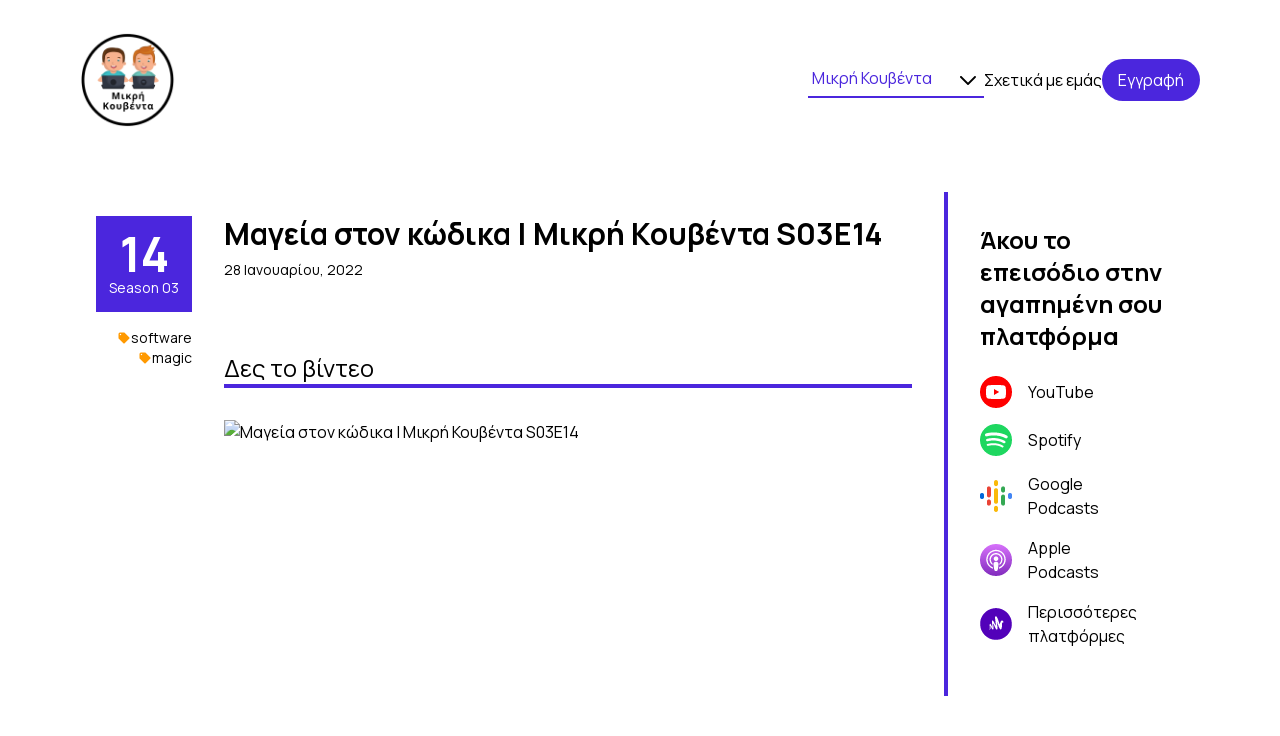

--- FILE ---
content_type: text/html; charset=utf-8
request_url: https://mikrikouventa.fm/s03/e14/
body_size: 5493
content:
<!DOCTYPE html>
<html lang="en">
<head>
  <script async src="https://www.googletagmanager.com/gtag/js?id=G-S9X5TMHHZ2"></script>
  <script>
    window.dataLayer = window.dataLayer || [];
    function gtag(){dataLayer.push(arguments);}
    gtag('js', new Date());

    gtag('config', 'G-S9X5TMHHZ2');
  </script>
  <meta charset="UTF-8">
  <meta http-equiv="X-UA-Compatible" content="IE=edge">
  <meta name="viewport" content="width=device-width, initial-scale=1.0">
  <meta name="description" content="Αυτή την εβδομάδα πιάνουμε ένα πιο τεχνικό θέμα. Συζητάμε για τη μαγεία στον κώδικα, πότε βολεύει και πότε όχι, τι καλά ή κακά μπορεί να προκαλέσει και γενικά πόσο βοηθάει στη διατήρηση του κώδικα. Βλέπουμε παραδείγματα από διάφορες γλώσσες όπως Python, PHP, Node.js και Go και όπως πάντα, λέμε την άποψή μας!">
  
<meta name="twitter:site" content="#MikriKouventa">
<meta name="twitter:title" content="Μαγεία στον κώδικα | Μικρή Κουβέντα S03E14">
<meta name="twitter:description" content="Αυτή την εβδομάδα πιάνουμε ένα πιο τεχνικό θέμα. Συζητάμε για τη μαγεία στον κώδικα, πότε βολεύει και πότε όχι, τι καλά ή κακά μπορεί να προκαλέσει και γενικά πόσο βοηθάει στη διατήρηση του κώδικα. Βλέπουμε παραδείγματα από διάφορες γλώσσες όπως Python, PHP, Node.js και Go και όπως πάντα, λέμε την άποψή μας!">
<meta name="twitter:image" content="https://i.ytimg.com/vi/ajvosjY-0XM/maxresdefault.jpg">
<meta property="og:title" content="Μαγεία στον κώδικα | Μικρή Κουβέντα S03E14">
<meta property="og:type" content="website">
<meta property="og:image" content="https://i.ytimg.com/vi/ajvosjY-0XM/maxresdefault.jpg">
<meta property="og:url" content="https://mikrikouventa.fm/s03/e14/">





<script type="application/ld+json">
{
  "@context": "https://schema.org",
  "@type": "VideoObject",
  "name": "Μαγεία στον κώδικα | Μικρή Κουβέντα S03E14",
  "description": "Αυτή την εβδομάδα πιάνουμε ένα πιο τεχνικό θέμα. Συζητάμε για τη μαγεία στον κώδικα, πότε βολεύει και πότε όχι, τι καλά ή κακά μπορεί να προκαλέσει και γενικά πόσο βοηθάει στη διατήρηση του κώδικα. Βλέπουμε παραδείγματα από διάφορες γλώσσες όπως Python, PHP, Node.js και Go και όπως πάντα, λέμε την άποψή μας!",
  "thumbnailUrl": "https://i.ytimg.com/vi/ajvosjY-0XM/maxresdefault.jpg",
  "uploadDate": "2022-01-28T19:00:00+02:00",
  "contentUrl": "https://www.youtube.com/watch?v=ajvosjY-0XM",
  "embedUrl": "https://www.youtube.com/embed/ajvosjY-0XM",
  
  
  "author": {
    "@type": "Organization",
    "name": "Mikri Kouventa",
    "url": "https://mikrikouventa.fm"
  }
}
</script>

<script type="application/ld+json">
{
  "@context": "https://schema.org",
  "@type": "PodcastEpisode",
  "name": "Μαγεία στον κώδικα | Μικρή Κουβέντα S03E14",
  "description": "Αυτή την εβδομάδα πιάνουμε ένα πιο τεχνικό θέμα. Συζητάμε για τη μαγεία στον κώδικα, πότε βολεύει και πότε όχι, τι καλά ή κακά μπορεί να προκαλέσει και γενικά πόσο βοηθάει στη διατήρηση του κώδικα. Βλέπουμε παραδείγματα από διάφορες γλώσσες όπως Python, PHP, Node.js και Go και όπως πάντα, λέμε την άποψή μας!",
  "url": "https://mikrikouventa.fm/s03/e14/",
  "datePublished": "2022-01-28",
  "image": "https://i.ytimg.com/vi/ajvosjY-0XM/maxresdefault.jpg",
  "partOfSeries": {
    "@type": "PodcastSeries",
    "name": "Μικρή Κουβέντα",
    "url": "https://mikrikouventa.fm"
  }
}
</script>

  <link rel="canonical" href="https://mikrikouventa.fm/s03/e14/" />
  <link rel="stylesheet" type="text/css" href="/static/css/style.min.css"/>
  <link rel="preconnect" href="https://fonts.googleapis.com">
  <link rel="preconnect" href="https://fonts.gstatic.com" crossorigin>
  <link media="print" onload="this.media='all'" href="https://fonts.googleapis.com/css2?family=Manrope:wght@400;700&display=swap" rel="stylesheet">
  <link rel="icon" href="/favicon.ico" sizes="any"><!-- 32×32 -->
  <link rel="icon" href="/icon.svg" type="image/svg+xml">
  <link rel="apple-touch-icon" href="/apple-touch-icon.png"><!-- 180×180 -->
  <title>Μαγεία στον κώδικα | Μικρή Κουβέντα S03E14</title>
</head>
<body class="font-manrope w-full min-h-screen flex flex-col">
  <header>
    

<nav>
  <div class="md:hidden">
    <div class="flex items-center justify-between bg-white py-8 px-8 w-full relative z-50">
      <a href="/">
        <img width="96" height="96" src="/static/assets/mk-logo.jpg" alt="Mikri Kouventa Logo">
      </a>
      <button id="mobile-menu__btn" aria-label="Open Menu">
          <img width="30" height="26" src="/static/assets/menu-closed.svg" alt="Menu closed" id="mobile-menu__icon">
      </button>
    </div>
    <div class="w-full bg-white text-right py-2.5 px-8 absolute top-50 left-0 transform -translate-y-full transition duration-500 ease-in-out z-10" id="mobile-menu">
      <ul class="space-y-5 mb-4 flex flex-col items-end">
        <li>
          <div class="series-dropdown-area border-b-2 p-1 h-9 border-berry relative cursor-pointer w-44 text-left">
  
  <div class="series-dropdown-selection text-berry">Μικρή Κουβέντα</div>
  
  <button aria-label="Dropdown menu button" class="series-dropdown-btn p-1 focus:outline-none absolute right-0 bottom-0 cursor-pointer transform transition duration-300 ease-in-out">
    <svg xmlns="http://www.w3.org/2000/svg" class="h-6 w-6" fill="none" viewBox="0 0 24 24" stroke="currentColor">
        <path stroke-linecap="round" stroke-linejoin="round" stroke-width="2" d="M19 9l-7 7-7-7" />
    </svg>
  </button>
  <div class="relative text-left">
    <div class="series-dropdown-content invisible absolute flex flex-col top-2 left-0 bg-white z-50 w-44">
      
      <a href="/mikrikouventa/" class="series-dropdown-item inline-block w-full hover:text-berry hover:border-berry cursor-pointer transition-colors border-b-2 duration-300 mt-6 px-2" id="1"><h3>Μικρή Κουβέντα</h3></a>
      
      <a href="/smalltalk/" class="series-dropdown-item inline-block w-full hover:text-berry hover:border-berry cursor-pointer transition-colors border-b-2 duration-300 mt-6 px-2" id="2"><h3>Small Talk</h3></a>
      
    </div>
  </div>
</div>

        </li>
        <li><h4><a href="/about/" class="text-base  border-b-2 border-transparent hover:border-berry transition duration-200"> Σχετικά με εμάς </a></h4></li>
         
          <li>
  <h3><a href="/subscribe/" class="text-base text-white bg-berry rounded-full py-2.5 px-4 hover:bg-berry-dark hover:shadow-md hover:text-white cursor-pointer transition duration-200">Εγγραφή</a></h3>
</li>
        
      </ul>
    </div>
  </div>
  <div class="hidden md:block">
    <div class="flex items-center justify-between bg-white py-8 px-20 w-full">
      <div class="inline-block">
        <a href="/">
          <img width="96" height="96" src="/static/assets/mk-logo.jpg" alt="Mikri Kouventa Logo">
        </a>
      </div>
      <ul class="flex items-center gap-6 inline-block">
        <li>
          <div class="series-dropdown-area border-b-2 p-1 h-9 border-berry relative cursor-pointer w-44 text-left">
  
  <div class="series-dropdown-selection text-berry">Μικρή Κουβέντα</div>
  
  <button aria-label="Dropdown menu button" class="series-dropdown-btn p-1 focus:outline-none absolute right-0 bottom-0 cursor-pointer transform transition duration-300 ease-in-out">
    <svg xmlns="http://www.w3.org/2000/svg" class="h-6 w-6" fill="none" viewBox="0 0 24 24" stroke="currentColor">
        <path stroke-linecap="round" stroke-linejoin="round" stroke-width="2" d="M19 9l-7 7-7-7" />
    </svg>
  </button>
  <div class="relative text-left">
    <div class="series-dropdown-content invisible absolute flex flex-col top-2 left-0 bg-white z-50 w-44">
      
      <a href="/mikrikouventa/" class="series-dropdown-item inline-block w-full hover:text-berry hover:border-berry cursor-pointer transition-colors border-b-2 duration-300 mt-6 px-2" id="1"><h3>Μικρή Κουβέντα</h3></a>
      
      <a href="/smalltalk/" class="series-dropdown-item inline-block w-full hover:text-berry hover:border-berry cursor-pointer transition-colors border-b-2 duration-300 mt-6 px-2" id="2"><h3>Small Talk</h3></a>
      
    </div>
  </div>
</div>

        </li>
        <li><h4><a href="/about/" class="text-base  border-b-2 border-transparent hover:border-berry transition duration-200"> Σχετικά με εμάς </a></h4></li>
         
          <li>
  <h3><a href="/subscribe/" class="text-base text-white bg-berry rounded-full py-2.5 px-4 hover:bg-berry-dark hover:shadow-md hover:text-white cursor-pointer transition duration-200">Εγγραφή</a></h3>
</li>
        
      </ul>
    </div>
  </div>
</nav>

  </header>
  <main>
    


<div class="px-8 md:px-20">
  <div class="grid grid-cols-4 gap-4 lg:grid-cols-8 lg:gap-8 grid-cols-1 mb-8">
    <div class="col-span-1 mt-14 mb-8">
      <div class="flex flex-col items-end">
        
<div class="flex flex-col items-center w-max text-white">
  <div class="bg-berry w-10 h-10 md:w-24 md:h-24 flex flex-col justify-center text-center">
    <div class="text-2xl md:text-5xl font-bold">14</div>
    <p class="hidden md:block text-sm">
    
      <a href="/s03/">
    
        Season 03
      </a>
    </p>
  </div>
  <p class="md:hidden text-sm text-dark">
  
    <a href="/s03/">
  
      Season 03
    </a>
  </p>
</div>

        <div class="hidden md:flex flex-wrap justify-end gap-2 mt-4">
          
          
<div class="flex items-center gap-1">
  <svg xmlns="http://www.w3.org/2000/svg" class="h-3.5 w-3.5 text-orange" viewBox="0 0 20 20" fill="currentColor">
    <path fill-rule="evenodd" d="M17.707 9.293a1 1 0 010 1.414l-7 7a1 1 0 01-1.414 0l-7-7A.997.997 0 012 10V5a3 3 0 013-3h5c.256 0 .512.098.707.293l7 7zM5 6a1 1 0 100-2 1 1 0 000 2z" clip-rule="evenodd" />
  </svg>
  <p class="text-sm"><a href="/tags/software/">software</a></p>
</div>

          
          
<div class="flex items-center gap-1">
  <svg xmlns="http://www.w3.org/2000/svg" class="h-3.5 w-3.5 text-orange" viewBox="0 0 20 20" fill="currentColor">
    <path fill-rule="evenodd" d="M17.707 9.293a1 1 0 010 1.414l-7 7a1 1 0 01-1.414 0l-7-7A.997.997 0 012 10V5a3 3 0 013-3h5c.256 0 .512.098.707.293l7 7zM5 6a1 1 0 100-2 1 1 0 000 2z" clip-rule="evenodd" />
  </svg>
  <p class="text-sm"><a href="/tags/magic/">magic</a></p>
</div>

          
        </div>
      </div>
    </div>
    <div class="col-start-2 col-span-3 lg:col-start-2 lg:col-span-5 mt-14 mb-8">
      

<h1 class="text-xl md:text-3xl font-bold">Μαγεία στον κώδικα | Μικρή Κουβέντα S03E14</h1>

<p class="mt-2 text-sm">28 Ιανουαρίου, 2022</p>

      <div class="md:hidden flex flex-wrap gap-2 mt-4">
        
        
<div class="flex items-center gap-1">
  <svg xmlns="http://www.w3.org/2000/svg" class="h-3.5 w-3.5 text-orange" viewBox="0 0 20 20" fill="currentColor">
    <path fill-rule="evenodd" d="M17.707 9.293a1 1 0 010 1.414l-7 7a1 1 0 01-1.414 0l-7-7A.997.997 0 012 10V5a3 3 0 013-3h5c.256 0 .512.098.707.293l7 7zM5 6a1 1 0 100-2 1 1 0 000 2z" clip-rule="evenodd" />
  </svg>
  <p class="text-sm"><a href="/tags/software/">software</a></p>
</div>

        
        
<div class="flex items-center gap-1">
  <svg xmlns="http://www.w3.org/2000/svg" class="h-3.5 w-3.5 text-orange" viewBox="0 0 20 20" fill="currentColor">
    <path fill-rule="evenodd" d="M17.707 9.293a1 1 0 010 1.414l-7 7a1 1 0 01-1.414 0l-7-7A.997.997 0 012 10V5a3 3 0 013-3h5c.256 0 .512.098.707.293l7 7zM5 6a1 1 0 100-2 1 1 0 000 2z" clip-rule="evenodd" />
  </svg>
  <p class="text-sm"><a href="/tags/magic/">magic</a></p>
</div>

        
      </div>
    </div>
    
    <div class="col-span-4 -mt-16 md:col-start-2 md:col-span-3 lg:col-start-2 lg:col-span-5 md:-mt-32">
      <div class="mt-8">
        
      </div>
      
      <div class="mt-12 max-md:mt-24">
        <h2 class="text-base md:text-2xl border-b-4 border-berry w-full">Δες το βίντεο</h2>
        

<div class="relative h-0" style="padding-bottom: 56.25%; padding-top: 25px;">
  <div id="player" data-video-id="ajvosjY-0XM" class="mt-8 absolute top-0 left-0 w-full h-full">
    <a href="https://www.youtube.com/watch?v=ajvosjY-0XM&autoplay=1" target="_blank" class="relative block w-full h-full group cursor-pointer chapter-link" data-timestamp="0" rel="nofollow">
      <img src="https://img.youtube.com/vi/ajvosjY-0XM/maxresdefault.jpg" alt="Μαγεία στον κώδικα | Μικρή Κουβέντα S03E14" class="w-full h-full object-cover">
      <div class="absolute inset-0 bg-black bg-opacity-30"></div>
      <span class="video-play-button absolute inset-0 flex items-center justify-center text-white text-6xl font-bold pointer-events-none select-none drop-shadow-lg">▶</span>
    </a>
  </div>
</div>

      </div>

      
      

      
      <div class="mt-12">
        <div class="border-b-2 border-gray-200">
          <nav class="flex gap-6 md:gap-8" aria-label="Episode content tabs">
            <button 
              class="episode-tab py-3 px-1 border-b-4 font-semibold md:text-lg transition-colors duration-200 border-berry text-berry"
              data-tab="overview"
              aria-selected="true"
              role="tab">
              Επισκόπηση
            </button>
            <button 
              class="episode-tab py-3 px-1 border-b-4 border-transparent text-gray-500 font-semibold md:text-lg hover:text-gray-700 transition-colors duration-200"
              data-tab="transcript"
              aria-selected="false"
              role="tab">
              Transcript
            </button>
          </nav>
        </div>

        
        <div class="tab-content mt-8" data-tab-content="overview" role="tabpanel">
          <p class="text-base leading-relaxed">Αυτή την εβδομάδα πιάνουμε ένα πιο τεχνικό θέμα. Συζητάμε για τη μαγεία στον κώδικα, πότε βολεύει και πότε όχι, τι καλά ή κακά μπορεί να προκαλέσει και γενικά πόσο βοηθάει στη διατήρηση του κώδικα. Βλέπουμε παραδείγματα από διάφορες γλώσσες όπως Python, PHP, Node.js και Go και όπως πάντα, λέμε την άποψή μας!</p>

          



          
          <div class="mt-12">
            <h2 class="text-2xl text-berry font-bold">Links</h2>
            <ul class="mt-4 ml-4 list-disc space-y-2">
              
              <li>Django release process — 
  <a href="https://docs.djangoproject.com/en/dev/internals/release-process/" class="text-base text-berry border-transparent border-b-2 hover:border-berry transition duration-200 break-words" target="_blank" rel="noopener">https://docs.djangoproject.com/en/dev/internals/release-process/</a>
</li>
              
              <li>Dependabot and version upgrades — 
  <a href="https://docs.github.com/en/code-security/supply-chain-security/keeping-your-dependencies-updated-automatically/enabling-and-disabling-dependabot-version-updates" class="text-base text-berry border-transparent border-b-2 hover:border-berry transition duration-200 break-words" target="_blank" rel="noopener">https://docs.github.com/en/code-security/supply-chain-security/keeping-your-dependencies-updated-automatically/enabling-and-disabling-dependabot-version-updates</a>
</li>
              
            </ul>
          </div>
          

          
          <div class="mt-12">
            <h2 class="text-2xl text-berry font-bold">Προτάσεις</h2>
            <ul class="mt-4 ml-4 list-disc space-y-2">
              
              <li>Πάρις — 
  <a href="https://github.com/docker-slim/docker-slim" class="text-base text-berry border-transparent border-b-2 hover:border-berry transition duration-200 break-words" target="_blank" rel="noopener">https://github.com/docker-slim/docker-slim</a>
</li>
              
              <li>Αντώνης — 
  <a href="https://copilot.github.com/" class="text-base text-berry border-transparent border-b-2 hover:border-berry transition duration-200 break-words" target="_blank" rel="noopener">https://copilot.github.com/</a>
</li>
              
            </ul>
          </div>
          

          
        </div>

        
        <div class="tab-content mt-8 hidden" data-tab-content="transcript" role="tabpanel">
          

<div class="text-center py-8 text-gray-500">
  <p>Δεν υπάρχει διαθέσιμο transcript για αυτό το επεισόδιο.</p>
</div>


        </div>
      </div>
    </div>
    

  
  
  
<div class="lg:col-start-2 lg:col-span-5 col-span-4 my-8 lg:order-last">
  <div class="flex flex-col items-end">
    
    
    <ul class="flex flex-col items-end space-y-4 md:flex-row gap-4">
      
      
      
      
      
      
      
      
      
      
      
      
      
      
      
      
      
      
      
      
      
      
      
      
      
      
      
      
      
      
      
      
      
      
      
      
      
      
      
      
      <li><h3><a href="/s03/e13/" class="text-berry-dark bg-gray-light rounded-full py-2.5 px-4 hover:bg-berry-dark hover:shadow-md hover:text-white cursor-pointer transition duration-200">&#10094; Επεισόδιο 13</a></h3></li>
      
      
      
      
      
      
      
      
      
      
      
      
      
      
      
      
      
      
      
      
      
      
      
      
      
      
      
      
      
      
      
      
      
      
      
      
      
      
      
      
      
      
      
      
      
      
      
      
      
      
      
      
      
      
      
      
      
      
      
      
      
      
      <li><h3><a href="/s03/e15/" class="text-berry-dark bg-gray-light rounded-full py-2.5 px-4 hover:bg-berry-dark hover:shadow-md hover:text-white cursor-pointer transition duration-200">Επεισόδιο 15 &#10095;</a></h3></li>
      
      
      
      
      
      
      
      
      
      
      
      
      
      
      
      
      
      
      
      
      
      
      
      
      
      
      
      
      
      
    </ul>
  </div>
</div>



    
        
      
    <div class="col-span-4 lg:col-start-7 lg:col-span-2 lg:-mt-60">
      
  <div class="flex flex-col items-center pt-4 px-0 border-t-4 border-berry lg:items-start lg:p-8 lg:sticky lg:border-l-4 lg:border-t-0 lg:top-44">
    <h2 class="text-2xl font-bold text-center lg:text-left">Άκου το επεισόδιο στην αγαπημένη σου πλατφόρμα</h2>
    <ul class="mt-6 flex flex-wrap space-between justify-center gap-6 lg:block lg:space-x-0">
      
      <li class="flex flex-col items-center lg:flex-row mb-4">
        <img width="32" height="32" src="/static/assets/platform-icons/you-tube.svg" alt="YouTube" class="lg:mr-4"/>
        <h3><a href="https://youtu.be/ajvosjY-0XM" target="_blank" rel="noopener" class="text-center lg:text-left">YouTube</a></h3>
      </li>
      
      
      <li class="flex flex-col items-center lg:flex-row mb-4">
        <img width="32" height="32" src="/static/assets/platform-icons/spotify.svg" alt="Spotify" class="lg:mr-4"/>
        <h3><a href="https://open.spotify.com/episode/4JTolHtzgQORaXqZeEUxNG?si=eZx5d4UvSMiOYj1QaHKYHQ" target="_blank" rel="noopener" class="text-center lg:text-left">Spotify</a></h3>
      </li>
      
      
      <li class="flex flex-col items-center lg:flex-row mb-4">
        <img width="32" height="32" src="/static/assets/platform-icons/google-podcasts.svg" alt="Google Podcasts" class="lg:mr-4"/>
        <h3><a href="https://podcasts.google.com/feed/aHR0cHM6Ly9hbmNob3IuZm0vcy8xMGM1M2Q4OC9wb2RjYXN0L3Jzcw/episode/MjE1YmJjZWEtMjhiNS00MTk1LTk0OWUtM2MyZTA3Nzg3YTk2?sa=X&amp;ved=0CAUQkfYCahgKEwio_YmIlOj2AhUAAAAAHQAAAAAQxAE" target="_blank" rel="noopener" class="text-center lg:text-left">Google<br/>Podcasts</a></h3>
      </li>
      
      
      <li class="flex flex-col items-center lg:flex-row mb-4">
        <img width="32" height="32" src="/static/assets/platform-icons/apple-podcasts.svg" alt="Apple Podcasts" class="lg:mr-4"/>
        <h3><a href="https://podcasts.apple.com/gb/podcast/%CE%BC%CE%B9%CE%BA%CF%81%CE%AE-%CE%BA%CE%BF%CF%85%CE%B2%CE%AD%CE%BD%CF%84%CE%B1/id1490436652" target="_blank" rel="noopener" class="text-center lg:text-left">Apple<br/>Podcasts</a></h3>
      </li>
      
      
      <li class="flex flex-col items-center lg:flex-row mb-4">
        <img width="32" height="32" src="/static/assets/platform-icons/anchor.svg" alt="Other Platforms" class="lg:mr-4"/>
        <h3><a href="https://anchor.fm/mikri-kouventa/episodes/S03E14-e1dj2da" target="_blank" rel="noopener" class="text-center lg:text-left">Περισσότερες<br/>πλατφόρμες</a></h3>
      </li>
      
      
    </ul>
  </div>

    </div>
  </div>
</div>

  </main>
  <footer class="flex-1 flex flex-col justify-end h-full">
    
    <div class="mt-10 bg-berry-light bg-opacity-50 h-60 py-10 md:py-16 px-8 md:px-20 md:rounded-tr-full">
  <h2 class="text-xl md:text-3xl font-bold text-center md:text-left"> Εγγραφή στο Newsletter </h2>
  <div id="mc_embed_shell">
  <div id="mc_embed_signup">
    <form action="https://withlogic.us6.list-manage.com/subscribe/post?u=4ea8e2764dc3670c23ffab127&amp;id=c0f91b3e67&amp;f_id=00460be3f0" method="post" id="mc-embedded-subscribe-form" name="mc-embedded-subscribe-form" class="validate" target="_self" novalidate="">
        <div class="mc-field-group mt-6 flex flex-col items-center md:flex-row gap-4">
        <input type="email" name="EMAIL" class="w-60 md:w-80 px-4 py-3 bg-gray-light border border-transparent text-dark text-sm rounded-full focus:ring-1 focus:ring-berry focus:outline-none focus:border-berry block" id="mce-EMAIL" required="" value="" placeholder="you@example.com" >
        <div>
            <div class="clear foot">
                <input type="submit" name="subscribe" id="mc-embedded-subscribe" class="text-base text-white bg-berry rounded-full py-2.5 px-4 hover:bg-berry-dark hover:shadow-md hover:text-white cursor-pointer transition duration-200" value=" Εγγραφή ">
            </div>
        </div>
        </div>
        <div hidden=""><input type="hidden" name="tags" value="3338865"></div>
        <div id="mce-responses" class="clear foot">
            <div class="response" id="mce-error-response" style="display: none;"></div>
            <div class="response" id="mce-success-response" style="display: none;"></div>
        </div>
        <div aria-hidden="true" style="position: absolute; left: -5000px;">
        <input type="text" name="b_4ea8e2764dc3670c23ffab127_c0f91b3e67" tabindex="-1" value="">
        </div>
    </div>
    </form>
  </div>
</div>

</div>

    
    
<div class="bg-gray-light flex flex-col lg:flex-row items-center lg:items-start justify-between py-8 px-8 lg:px-20 w-full">
  <div class="flex flex-col gap-2 items-center lg:items-start">
    <p>A video podcast with
      <a href="https://withlogic.co" target="_blank" class="font-bold border-b-2 border-transparent hover:border-berry transition duration-200">LOGIC</a>.
    </p>
    <p class="text-xs">© All rights reserved, Paris Kasidiaris and Antonis Kalipetis</p>
  </div>
  <ul class="flex items-center gap-6 mt-4 lg:mt-0">
    <li><a target="_blank" href="https://www.instagram.com/mikrikouventa/" class="text-base border-b-2 border-transparent hover:border-berry transition duration-200">Instagram</a></li>
    <li><a target="_blank" href="https://www.tiktok.com/@mikrikouventa" class="text-base border-b-2 border-transparent hover:border-berry transition duration-200">TikTok</a></li>
    <li><a target="_blank" href="https://www.facebook.com/mikrikouventa" class="text-base border-b-2 border-transparent hover:border-berry transition duration-200">Facebook</a></li>
    <li><a target="_blank" href="https://x.com/mikrikouventa" class="text-base border-b-2 border-transparent hover:border-berry transition duration-200">Twitter</a></li>
    <li><a href="/newsletter/" class="text-base border-b-2 border-transparent hover:border-berry transition duration-200">Newsletter</a></li>
  </ul>
</div>

  </footer>
  <script src="/static/js/script.js"></script>
<!-- Cloudflare Pages Analytics --><script defer src='https://static.cloudflareinsights.com/beacon.min.js' data-cf-beacon='{"token": "c797db9126ca43bd9b43bc0ae8acc4f8"}'></script><!-- Cloudflare Pages Analytics --></body>
</html>


--- FILE ---
content_type: image/svg+xml
request_url: https://mikrikouventa.fm/static/assets/platform-icons/google-podcasts.svg
body_size: 298
content:
<svg width="64" height="64" viewBox="0 0 64 64" fill="none" xmlns="http://www.w3.org/2000/svg">
<path d="M8 29.8182V34.182C8 36.3911 6.20913 38.182 4 38.182C1.79087 38.182 0 36.3911 0 34.182V29.8182C0 27.609 1.79087 25.8181 4 25.8181C6.20913 25.8181 8 27.609 8 29.8182Z" fill="#0066D9"/>
<path d="M56.0016 29.9319C56.0006 29.894 56 29.8561 56 29.8182C56 27.609 57.7909 25.8181 60 25.8181C62.2091 25.8181 64 27.609 64 29.8182C64 29.8562 63.9995 29.8942 63.9984 29.9319H64V34.2956H63.9984C63.9384 36.4521 62.1711 38.1819 60 38.1819C57.8289 38.1819 56.0618 36.4521 56.0016 34.2956H56V29.9318H56.0016V29.9319Z" fill="#4285F4"/>
<path d="M21.8181 42.909V47.2727C21.8181 49.4818 20.0274 51.2727 17.8181 51.2727C15.6089 51.2727 13.8181 49.4818 13.8181 47.2727V42.9089C13.8181 40.6999 15.609 38.9089 17.8181 38.9089C20.0272 38.9089 21.8181 40.6999 21.8181 42.9089V42.909ZM21.8181 16.7272V30.9999H21.8171C21.7689 33.167 19.9969 34.909 17.8181 34.909C15.6394 34.909 13.8675 33.167 13.8192 30.9999H13.8181V16.7272C13.8181 14.518 15.609 12.7272 17.8181 12.7272C20.0272 12.7272 21.8181 14.518 21.8181 16.7272V16.7272Z" fill="#EA4335"/>
<path d="M42.1819 21.0909C42.1819 23.3 43.9726 25.0909 46.1819 25.0909C48.3911 25.0909 50.1819 23.3 50.1819 21.0909V16.7272C50.1819 14.5181 48.391 12.7272 46.1819 12.7272C43.9728 12.7272 42.1819 14.5181 42.1819 16.7272V21.0909Z" fill="#34A853"/>
<path d="M28 8.36375C28 10.5728 29.7909 12.3638 32 12.3638C34.2091 12.3638 36 10.5728 36 8.36375V4C36 1.79087 34.2091 0 32 0C29.7909 0 28 1.79087 28 4V8.36375ZM28 55.6362C28 53.4272 29.7909 51.6362 32 51.6362C34.2091 51.6362 36 53.4272 36 55.6362V60C36 62.2091 34.2091 64 32 64C29.7909 64 28 62.2091 28 60V55.6362Z" fill="#FAB908"/>
<path d="M42.1819 33.0909C42.1819 30.8818 43.9726 29.0909 46.1819 29.0909C48.3911 29.0909 50.1819 30.8818 50.1819 33.0909V47.2728C50.1819 49.4819 48.391 51.2728 46.1819 51.2728C43.9728 51.2728 42.1819 49.4819 42.1819 47.2728V33.0909Z" fill="#34A853"/>
<path d="M36 20.3638V43.6363C36 45.8455 34.2091 47.6363 32 47.6363C29.7909 47.6363 28 45.8455 28 43.6363V20.3638C28 18.1545 29.7909 16.3638 32 16.3638C34.2091 16.3638 36 18.1545 36 20.3638Z" fill="#FAB908"/>
</svg>


--- FILE ---
content_type: image/svg+xml
request_url: https://mikrikouventa.fm/static/assets/platform-icons/you-tube.svg
body_size: -62
content:
<svg width="64" height="64" viewBox="0 0 64 64" fill="none" xmlns="http://www.w3.org/2000/svg">
<circle cx="32" cy="32" r="32" fill="#FF0000"/>
<path fill-rule="evenodd" clip-rule="evenodd" d="M47.6506 18.8534C49.3639 19.3147 50.7148 20.6656 51.1761 22.3789C52.0328 25.509 51.9998 32.0329 51.9998 32.0329C51.9998 32.0329 51.9998 38.5238 51.1761 41.6539C50.7148 43.3673 49.3639 44.7182 47.6506 45.1795C44.5205 46.0032 31.9999 46.0032 31.9999 46.0032C31.9999 46.0032 19.5123 46.0032 16.3492 45.1465C14.6359 44.6852 13.285 43.3343 12.8237 41.621C12 38.5238 12 31.9999 12 31.9999C12 31.9999 12 25.509 12.8237 22.3789C13.285 20.6656 14.6689 19.2817 16.3492 18.8204C19.4794 17.9967 31.9999 17.9967 31.9999 17.9967C31.9999 17.9967 44.5205 17.9967 47.6506 18.8534ZM38.4249 31.9999L28.0131 37.9966V26.0033L38.4249 31.9999Z" fill="white"/>
</svg>


--- FILE ---
content_type: image/svg+xml
request_url: https://mikrikouventa.fm/static/assets/platform-icons/spotify.svg
body_size: 117
content:
<svg width="64" height="64" viewBox="0 0 64 64" fill="none" xmlns="http://www.w3.org/2000/svg">
<circle cx="32" cy="32" r="32" fill="#1ED760"/>
<path d="M46.7081 46.1473C46.1352 47.1022 44.9129 47.3696 43.958 46.7966C36.4336 42.2132 26.9994 41.182 15.8465 43.7028C14.777 43.932 13.7076 43.2827 13.4784 42.2132C13.2492 41.1438 13.8985 40.0743 14.968 39.8451C27.1522 37.0569 37.6177 38.2409 46.0206 43.3973C46.9754 43.9702 47.281 45.1924 46.7081 46.1473ZM50.604 37.4389C49.8783 38.6229 48.3505 38.9667 47.1664 38.2791C38.5725 32.97 25.4716 31.4422 15.3117 34.536C13.9749 34.918 12.5999 34.1923 12.2179 32.8936C11.836 31.5568 12.5617 30.1818 13.8985 29.7998C25.5098 26.2859 39.9476 27.9665 49.8401 34.0395C50.9477 34.727 51.3297 36.2548 50.604 37.4389ZM50.9477 28.3484C40.6351 22.2372 23.6383 21.6643 13.7839 24.6435C12.2179 25.14 10.5374 24.2616 10.0408 22.6574C9.54429 21.0914 10.461 19.4108 12.027 18.9143C23.3327 15.4767 42.1247 16.1642 53.9651 23.1921C55.3784 24.0324 55.8367 25.8658 54.9964 27.279C54.1943 28.7304 52.3609 29.2269 50.9477 28.3484Z" fill="white"/>
</svg>


--- FILE ---
content_type: image/svg+xml
request_url: https://mikrikouventa.fm/static/assets/platform-icons/apple-podcasts.svg
body_size: 643
content:
<svg width="64" height="64" viewBox="0 0 64 64" fill="none" xmlns="http://www.w3.org/2000/svg">
<circle cx="32" cy="32" r="32" fill="url(#paint0_linear)"/>
<path d="M31.7173 11.5855C21.4286 11.7435 12.966 19.9955 12.5797 30.2841C12.2461 39.1506 17.8996 46.7706 25.8004 49.4393C25.976 49.492 26.1516 49.3515 26.1165 49.1584C26.0111 48.4385 25.8882 47.7011 25.7829 46.9637C25.7478 46.753 25.6073 46.5599 25.4142 46.4721C19.3042 43.856 15.0377 37.7285 15.1958 30.6353C15.3889 21.8039 22.4996 14.5702 31.331 14.2191C40.8998 13.8504 48.8007 21.523 48.8007 31.004C48.8007 37.9392 44.5869 43.8912 38.5823 46.4721C38.3716 46.5599 38.2311 46.7355 38.2136 46.9637C38.1082 47.7187 38.0029 48.4561 37.88 49.1584C37.8448 49.334 38.0204 49.492 38.196 49.4393C45.8861 46.8408 51.4343 39.572 51.4343 31.0216C51.4343 20.2062 42.5678 11.4275 31.7173 11.5855Z" fill="white"/>
<path d="M32.0685 18.0465C24.9226 18.0114 19.0408 23.8581 19.0233 31.0039C19.0057 35.5337 21.3233 39.5193 24.8348 41.8544C24.9928 41.9598 25.2211 41.8369 25.2035 41.6437C25.1333 40.6956 25.0806 39.8002 25.0631 38.975C25.0631 38.7994 24.9928 38.6414 24.8524 38.5185C22.7806 36.5345 21.5164 33.7078 21.6569 30.6001C21.8852 25.2802 26.1867 20.9611 31.5066 20.7153C37.441 20.4344 42.3396 25.1749 42.3396 31.0566C42.3396 34.0063 41.1105 36.6574 39.1266 38.5361C39.0037 38.659 38.9334 38.817 38.9159 38.9926C38.8983 39.8178 38.8456 40.7132 38.7754 41.6613C38.7579 41.8544 38.9861 41.9773 39.1441 41.872C42.6556 39.5544 44.9556 35.5689 44.9556 31.0566C44.9732 23.8932 39.1968 18.0817 32.0685 18.0465Z" fill="white"/>
<path d="M31.9983 34.0239C34.5291 34.0239 36.5808 31.9722 36.5808 29.4414C36.5808 26.9105 34.5291 24.8589 31.9983 24.8589C29.4674 24.8589 27.4158 26.9105 27.4158 29.4414C27.4158 31.9722 29.4674 34.0239 31.9983 34.0239Z" fill="white"/>
<path d="M36.5808 37.9919C35.5976 35.9552 33.5258 35.6567 31.9983 35.6567C30.4708 35.6567 28.399 35.9552 27.4158 37.9919C26.415 40.0637 28.2585 51.5287 28.9257 52.6348C29.4525 53.5126 30.4181 54.2501 31.9983 54.2501C33.5784 54.2501 34.5441 53.5302 35.0708 52.6348C35.738 51.5287 37.5815 40.0637 36.5808 37.9919Z" fill="white"/>
<defs>
<linearGradient id="paint0_linear" x1="32" y1="0" x2="32" y2="64" gradientUnits="userSpaceOnUse">
<stop stop-color="#D772FB"/>
<stop offset="1" stop-color="#822CBE"/>
</linearGradient>
</defs>
</svg>


--- FILE ---
content_type: image/svg+xml
request_url: https://mikrikouventa.fm/static/assets/menu-closed.svg
body_size: -10
content:
<svg width="30" height="26" viewBox="0 0 30 26" fill="none" xmlns="http://www.w3.org/2000/svg">
<path fill-rule="evenodd" clip-rule="evenodd" d="M0 2.14286C0 1.57454 0.225765 1.02949 0.627628 0.627629C1.02949 0.225765 1.57454 0 2.14286 0H27.8571C28.4255 0 28.9705 0.225765 29.3724 0.627629C29.7742 1.02949 30 1.57454 30 2.14286C30 2.71118 29.7742 3.25622 29.3724 3.65809C28.9705 4.05995 28.4255 4.28571 27.8571 4.28571H2.14286C1.57454 4.28571 1.02949 4.05995 0.627628 3.65809C0.225765 3.25622 0 2.71118 0 2.14286ZM0 12.8571C0 12.2888 0.225765 11.7438 0.627628 11.3419C1.02949 10.9401 1.57454 10.7143 2.14286 10.7143H27.8571C28.4255 10.7143 28.9705 10.9401 29.3724 11.3419C29.7742 11.7438 30 12.2888 30 12.8571C30 13.4255 29.7742 13.9705 29.3724 14.3724C28.9705 14.7742 28.4255 15 27.8571 15H2.14286C1.57454 15 1.02949 14.7742 0.627628 14.3724C0.225765 13.9705 0 13.4255 0 12.8571ZM0 23.5714C0 23.0031 0.225765 22.4581 0.627628 22.0562C1.02949 21.6543 1.57454 21.4286 2.14286 21.4286H27.8571C28.4255 21.4286 28.9705 21.6543 29.3724 22.0562C29.7742 22.4581 30 23.0031 30 23.5714C30 24.1397 29.7742 24.6848 29.3724 25.0867C28.9705 25.4885 28.4255 25.7143 27.8571 25.7143H2.14286C1.57454 25.7143 1.02949 25.4885 0.627628 25.0867C0.225765 24.6848 0 24.1397 0 23.5714Z" fill="black"/>
</svg>


--- FILE ---
content_type: image/svg+xml
request_url: https://mikrikouventa.fm/static/assets/platform-icons/anchor.svg
body_size: 129
content:
<?xml version="1.0" standalone="no"?>
<!DOCTYPE svg PUBLIC "-//W3C//DTD SVG 20010904//EN"
 "http://www.w3.org/TR/2001/REC-SVG-20010904/DTD/svg10.dtd">
<svg version="1.0" xmlns="http://www.w3.org/2000/svg"
 width="64.000000pt" height="64.000000pt" viewBox="0 0 64.000000 64.000000"
 preserveAspectRatio="xMidYMid meet">

<g transform="translate(0.000000,64.000000) scale(0.100000,-0.100000)"
fill="#5201B9" stroke="none">
<path d="M223 622 c-95 -34 -144 -78 -194 -172 -34 -67 -34 -184 2 -261 32
-68 83 -120 152 -156 75 -39 188 -39 268 -2 68 32 120 83 156 152 39 75 39
188 2 268 -69 148 -240 223 -386 171z m136 -208 c11 -29 24 -66 27 -81 7 -27
7 -27 18 12 12 42 41 59 57 33 13 -19 11 -28 -6 -28 -11 0 -15 -11 -15 -39 0
-134 -38 -135 -81 -1 l-18 55 6 -77 c5 -69 4 -78 -11 -78 -16 0 -25 16 -65
115 -5 12 -6 -8 -3 -47 4 -57 2 -68 -11 -68 -8 0 -22 17 -30 38 l-16 37 0 -37
c-1 -30 -5 -38 -18 -37 -11 0 -13 3 -5 6 9 3 11 18 6 53 -9 65 10 75 36 18
l19 -43 -6 73 c-5 61 -4 72 10 72 9 0 24 -22 38 -55 12 -30 24 -53 26 -52 2 2
-2 40 -8 84 -7 45 -9 88 -6 97 11 28 36 6 56 -50z"/>
</g>
</svg>
